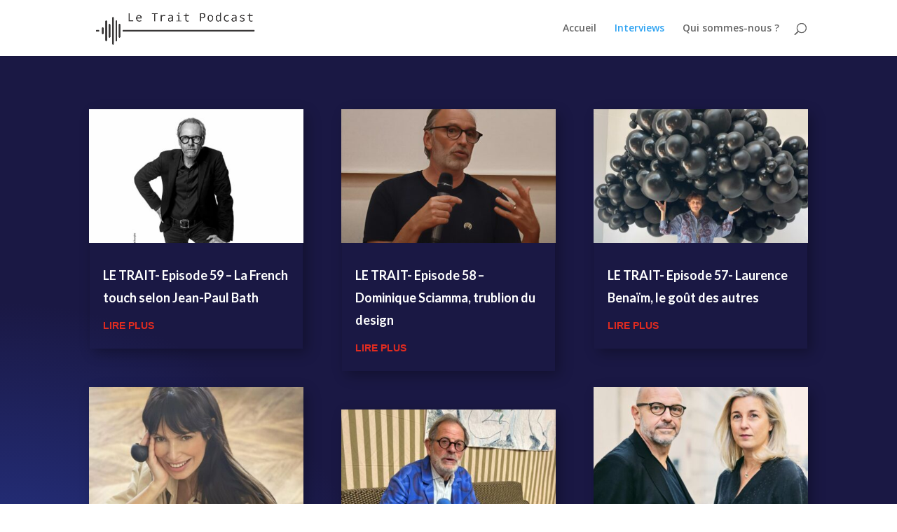

--- FILE ---
content_type: text/css
request_url: https://letraitpodcast.paris/wp-content/et-cache/83/et-core-unified-tb-262-deferred-83.min.css?ver=1764938696
body_size: 324
content:
div.et_pb_section.et_pb_section_0{background-image:radial-gradient(circle at left,#2b3ea0 0%,#1a1844 36%)!important}.et_pb_section_0.et_pb_section{background-color:#1a1844!important}.et_pb_blog_0 .et_pb_post .entry-title a,.et_pb_blog_0 .not-found-title{font-family:'Lato',Helvetica,Arial,Lucida,sans-serif!important;font-weight:700!important;color:#ffffff!important}.et_pb_blog_0 .et_pb_post .entry-title,.et_pb_blog_0 .not-found-title{font-size:18px!important;line-height:1.8em!important}.et_pb_blog_0 .et_pb_post,.et_pb_blog_0 .et_pb_post .post-content *{color:#ffffff!important}.et_pb_blog_0 .et_pb_post p,.et_pb_blog_0 .et_pb_post .post-content,.et_pb_blog_0.et_pb_bg_layout_light .et_pb_post .post-content p,.et_pb_blog_0.et_pb_bg_layout_dark .et_pb_post .post-content p{line-height:2em}.et_pb_blog_0 .et_pb_post .post-meta,.et_pb_blog_0 .et_pb_post .post-meta a,#left-area .et_pb_blog_0 .et_pb_post .post-meta,#left-area .et_pb_blog_0 .et_pb_post .post-meta a{font-weight:700;color:#fe4943!important}.et_pb_blog_0 .et_pb_post div.post-content a.more-link{font-family:'Andika New Basic',sans-serif;font-weight:700;text-transform:uppercase;color:#E02B20!important}.et_pb_blog_0 .pagination a{font-family:'Lato',Helvetica,Arial,Lucida,sans-serif;font-weight:900;font-size:22px;color:#ffffff!important}.et_pb_blog_0 .et_pb_blog_grid .et_pb_post{border-width:0px;background-color:rgba(0,0,0,0)}.et_pb_blog_0 article.et_pb_post{box-shadow:6px 6px 18px 0px rgba(0,0,0,0.3)}